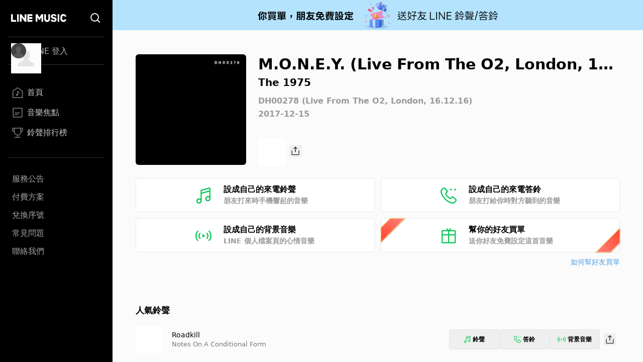

--- FILE ---
content_type: image/svg+xml
request_url: https://music-tw.line.me/SiderBar/Magazine.svg
body_size: 93
content:
<svg xmlns="http://www.w3.org/2000/svg" width="22" height="22" viewBox="0 0 22 22">
    <g fill="none" fill-rule="evenodd" stroke="#CCC" stroke-width="1.486" opacity=".8" transform="translate(3 3)">
        <rect width="17.486" height="17.486" x="-.743" y="-.743" rx=".457"/>
        <path d="M2.286 8.408L12.586 8.408M2.286 11.837L8.898 11.837"/>
    </g>
</svg>
